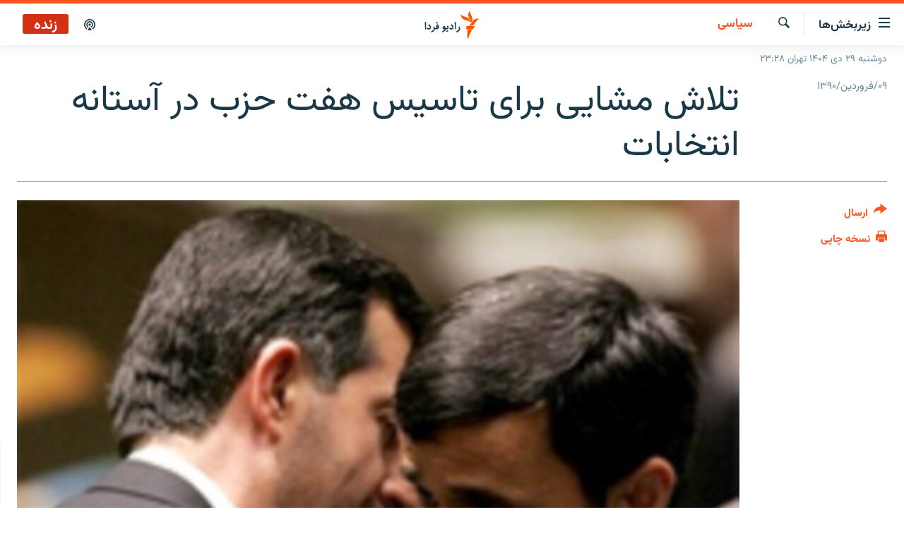

--- FILE ---
content_type: text/html; charset=utf-8
request_url: https://www.radiofarda.com/a/f8-mashayi-and-his-parties/3539771.html
body_size: 14349
content:

<!DOCTYPE html>
<html lang="fa" dir="rtl" class="no-js">
<head>
<link href="/Content/responsive/RFE/fa-IR/RFE-fa-IR.css?&amp;av=0.0.0.0&amp;cb=370" rel="stylesheet"/>
<script src="https://tags.radiofarda.com/rferl-pangea/prod/utag.sync.js"></script>
<link rel="manifest" href="/manifest.json">
<script type="text/javascript">
//a general 'js' detection, must be on top level in <head>, due to CSS performance
document.documentElement.className = "js";
var cacheBuster = "370";
var appBaseUrl = "/";
var imgEnhancerBreakpoints = [0, 144, 256, 408, 650, 1023, 1597];
var isLoggingEnabled = false;
var isPreviewPage = false;
var isLivePreviewPage = false;
if (!isPreviewPage) {
window.RFE = window.RFE || {};
window.RFE.cacheEnabledByParam = window.location.href.indexOf('nocache=1') === -1;
const url = new URL(window.location.href);
const params = new URLSearchParams(url.search);
// Remove the 'nocache' parameter
params.delete('nocache');
// Update the URL without the 'nocache' parameter
url.search = params.toString();
window.history.replaceState(null, '', url.toString());
} else {
window.addEventListener('load', function() {
const links = window.document.links;
for (let i = 0; i < links.length; i++) {
links[i].href = '#';
links[i].target = '_self';
}
})
}
var pwaEnabled = false;
var swCacheDisabled;
</script>
<meta charset="utf-8" />
<title> تلاش مشایی برای تاسیس هفت حزب در آستانه انتخابات</title>
<meta name="description" content="در حالی که کمتر از یک سال به انتخابات مجلس و نزدیک به دوسال به انتخابات ریاست‌ جمهوری باقی مانده است، حمیدرضا فولادگر، عضو کمیسیون ماده ۱۰ احزاب وزارت کشور از تلاش اسفندیار رحیم مشایی، رئیس دفتر محود احمدی‌نژاد، برای تشکیل هفت حزب خبر داد." />
<meta name="keywords" content="سیاسی, بایگانی, فیس بوک" />
<meta name="viewport" content="width=device-width, initial-scale=1.0" />
<meta http-equiv="X-UA-Compatible" content="IE=edge" />
<meta name="robots" content="max-image-preview:large"><meta property="fb:pages" content="83359068840" />
<link href="https://www.radiofarda.com/a/f8-mashayi-and-his-parties/3539771.html" rel="canonical" />
<meta name="apple-mobile-web-app-title" content="رادیو فردا" />
<meta name="apple-mobile-web-app-status-bar-style" content="black" />
<meta name="apple-itunes-app" content="app-id=483099983, app-argument=//3539771.rtl" />
<meta content=" تلاش مشایی برای تاسیس هفت حزب در آستانه انتخابات" property="og:title" />
<meta content="در حالی که کمتر از یک سال به انتخابات مجلس و نزدیک به دوسال به انتخابات ریاست‌ جمهوری باقی مانده است، حمیدرضا فولادگر، عضو کمیسیون ماده ۱۰ احزاب وزارت کشور از تلاش اسفندیار رحیم مشایی، رئیس دفتر محود احمدی‌نژاد، برای تشکیل هفت حزب خبر داد." property="og:description" />
<meta content="article" property="og:type" />
<meta content="https://www.radiofarda.com/a/f8-mashayi-and-his-parties/3539771.html" property="og:url" />
<meta content="رادیو فردا" property="og:site_name" />
<meta content="https://www.facebook.com/radio.farda" property="article:publisher" />
<meta content="https://gdb.rferl.org/05d81843-6b36-44af-840d-995656fd0ddf_w1200_h630.jpg" property="og:image" />
<meta content="1200" property="og:image:width" />
<meta content="630" property="og:image:height" />
<meta content="697492737064603" property="fb:app_id" />
<meta content="summary_large_image" name="twitter:card" />
<meta content="@RadioFarda_" name="twitter:site" />
<meta content="https://gdb.rferl.org/05d81843-6b36-44af-840d-995656fd0ddf_w1200_h630.jpg" name="twitter:image" />
<meta content=" تلاش مشایی برای تاسیس هفت حزب در آستانه انتخابات" name="twitter:title" />
<meta content="در حالی که کمتر از یک سال به انتخابات مجلس و نزدیک به دوسال به انتخابات ریاست‌ جمهوری باقی مانده است، حمیدرضا فولادگر، عضو کمیسیون ماده ۱۰ احزاب وزارت کشور از تلاش اسفندیار رحیم مشایی، رئیس دفتر محود احمدی‌نژاد، برای تشکیل هفت حزب خبر داد." name="twitter:description" />
<link rel="amphtml" href="https://www.radiofarda.com/amp/f8-mashayi-and-his-parties/3539771.html" />
<script type="application/ld+json">{"articleSection":"سیاسی","isAccessibleForFree":true,"headline":" تلاش مشایی برای تاسیس هفت حزب در آستانه انتخابات","inLanguage":"fa-IR","keywords":"سیاسی, بایگانی, فیس بوک","author":{"@type":"Person","name":"رادیوفردا"},"datePublished":"2011-03-28 21:37:00Z","dateModified":"2011-03-28 21:37:00Z","publisher":{"logo":{"width":512,"height":220,"@type":"ImageObject","url":"https://www.radiofarda.com/Content/responsive/RFE/fa-IR/img/logo.png"},"@type":"NewsMediaOrganization","url":"https://www.radiofarda.com","sameAs":["https://www.facebook.com/radio.farda","https://telegram.me/radiofarda","https://twitter.com/radiofarda_","https://www.youtube.com/user/TheRadiofarda","https://soundcloud.com/radio-farda","https://instagram.com/radiofarda/","https://www.threads.net/@radiofarda"],"name":"رادیو فردا","alternateName":""},"@context":"https://schema.org","@type":"NewsArticle","mainEntityOfPage":"https://www.radiofarda.com/a/f8-mashayi-and-his-parties/3539771.html","url":"https://www.radiofarda.com/a/f8-mashayi-and-his-parties/3539771.html","description":"در حالی که کمتر از یک سال به انتخابات مجلس و نزدیک به دوسال به انتخابات ریاست‌ جمهوری باقی مانده است، حمیدرضا فولادگر، عضو کمیسیون ماده ۱۰ احزاب وزارت کشور از تلاش اسفندیار رحیم مشایی، رئیس دفتر محود احمدی‌نژاد، برای تشکیل هفت حزب خبر داد.","image":{"width":1080,"height":608,"@type":"ImageObject","url":"https://gdb.rferl.org/05d81843-6b36-44af-840d-995656fd0ddf_w1080_h608.jpg"},"name":" تلاش مشایی برای تاسیس هفت حزب در آستانه انتخابات"}</script>
<script src="/Scripts/responsive/infographics.b?v=dVbZ-Cza7s4UoO3BqYSZdbxQZVF4BOLP5EfYDs4kqEo1&amp;av=0.0.0.0&amp;cb=370"></script>
<script src="/Scripts/responsive/loader.b?v=Q26XNwrL6vJYKjqFQRDnx01Lk2pi1mRsuLEaVKMsvpA1&amp;av=0.0.0.0&amp;cb=370"></script>
<link rel="icon" type="image/svg+xml" href="/Content/responsive/RFE/img/webApp/favicon.svg" />
<link rel="alternate icon" href="/Content/responsive/RFE/img/webApp/favicon.ico" />
<link rel="mask-icon" color="#ea6903" href="/Content/responsive/RFE/img/webApp/favicon_safari.svg" />
<link rel="apple-touch-icon" sizes="152x152" href="/Content/responsive/RFE/img/webApp/ico-152x152.png" />
<link rel="apple-touch-icon" sizes="144x144" href="/Content/responsive/RFE/img/webApp/ico-144x144.png" />
<link rel="apple-touch-icon" sizes="114x114" href="/Content/responsive/RFE/img/webApp/ico-114x114.png" />
<link rel="apple-touch-icon" sizes="72x72" href="/Content/responsive/RFE/img/webApp/ico-72x72.png" />
<link rel="apple-touch-icon-precomposed" href="/Content/responsive/RFE/img/webApp/ico-57x57.png" />
<link rel="icon" sizes="192x192" href="/Content/responsive/RFE/img/webApp/ico-192x192.png" />
<link rel="icon" sizes="128x128" href="/Content/responsive/RFE/img/webApp/ico-128x128.png" />
<meta name="msapplication-TileColor" content="#ffffff" />
<meta name="msapplication-TileImage" content="/Content/responsive/RFE/img/webApp/ico-144x144.png" />
<link rel="preload" href="/Content/responsive/fonts/Vazirmatn-Regular.woff2" type="font/woff2" as="font" crossorigin="anonymous" />
<link rel="alternate" type="application/rss+xml" title="RFE/RL - Top Stories [RSS]" href="/api/" />
<link rel="sitemap" type="application/rss+xml" href="/sitemap.xml" />
</head>
<body class=" nav-no-loaded cc_theme pg-article print-lay-article js-category-to-nav nojs-images date-time-enabled">
<script type="text/javascript" >
var analyticsData = {url:"https://www.radiofarda.com/a/f8-mashayi-and-his-parties/3539771.html",property_id:"415",article_uid:"3539771",page_title:" تلاش مشایی برای تاسیس هفت حزب در آستانه انتخابات",page_type:"article",content_type:"article",subcontent_type:"article",last_modified:"2011-03-28 21:37:00Z",pub_datetime:"2011-03-28 21:37:00Z",pub_year:"2011",pub_month:"03",pub_day:"28",pub_hour:"21",pub_weekday:"Monday",section:"سیاسی",english_section:"iran_politics",byline:"",categories:"iran_politics,daily_archive,facebook",domain:"www.radiofarda.com",language:"Persian",language_service:"Radio Farda Arabic",platform:"web",copied:"no",copied_article:"",copied_title:"",runs_js:"Yes",cms_release:"8.44.0.0.370",enviro_type:"prod",slug:"f8-mashayi-and-his-parties",entity:"RFE",short_language_service:"FAR",platform_short:"W",page_name:" تلاش مشایی برای تاسیس هفت حزب در آستانه انتخابات"};
</script>
<noscript><iframe src="https://www.googletagmanager.com/ns.html?id=GTM-WXZBPZ" height="0" width="0" style="display:none;visibility:hidden"></iframe></noscript><script type="text/javascript" data-cookiecategory="analytics">
var gtmEventObject = Object.assign({}, analyticsData, {event: 'page_meta_ready'});window.dataLayer = window.dataLayer || [];window.dataLayer.push(gtmEventObject);
if (top.location === self.location) { //if not inside of an IFrame
var renderGtm = "true";
if (renderGtm === "true") {
(function(w,d,s,l,i){w[l]=w[l]||[];w[l].push({'gtm.start':new Date().getTime(),event:'gtm.js'});var f=d.getElementsByTagName(s)[0],j=d.createElement(s),dl=l!='dataLayer'?'&l='+l:'';j.async=true;j.src='//www.googletagmanager.com/gtm.js?id='+i+dl;f.parentNode.insertBefore(j,f);})(window,document,'script','dataLayer','GTM-WXZBPZ');
}
}
</script>
<!--Analytics tag js version start-->
<script type="text/javascript" data-cookiecategory="analytics">
var utag_data = Object.assign({}, analyticsData, {});
if(typeof(TealiumTagFrom)==='function' && typeof(TealiumTagSearchKeyword)==='function') {
var utag_from=TealiumTagFrom();var utag_searchKeyword=TealiumTagSearchKeyword();
if(utag_searchKeyword!=null && utag_searchKeyword!=='' && utag_data["search_keyword"]==null) utag_data["search_keyword"]=utag_searchKeyword;if(utag_from!=null && utag_from!=='') utag_data["from"]=TealiumTagFrom();}
if(window.top!== window.self&&utag_data.page_type==="snippet"){utag_data.page_type = 'iframe';}
try{if(window.top!==window.self&&window.self.location.hostname===window.top.location.hostname){utag_data.platform = 'self-embed';utag_data.platform_short = 'se';}}catch(e){if(window.top!==window.self&&window.self.location.search.includes("platformType=self-embed")){utag_data.platform = 'cross-promo';utag_data.platform_short = 'cp';}}
(function(a,b,c,d){ a="https://tags.radiofarda.com/rferl-pangea/prod/utag.js"; b=document;c="script";d=b.createElement(c);d.src=a;d.type="text/java"+c;d.async=true; a=b.getElementsByTagName(c)[0];a.parentNode.insertBefore(d,a); })();
</script>
<!--Analytics tag js version end-->
<!-- Analytics tag management NoScript -->
<noscript>
<img style="position: absolute; border: none;" src="https://ssc.radiofarda.com/b/ss/bbgprod,bbgentityrferl/1/G.4--NS/748669503?pageName=rfe%3afar%3aw%3aarticle%3a%20%d8%aa%d9%84%d8%a7%d8%b4%20%d9%85%d8%b4%d8%a7%db%8c%db%8c%20%d8%a8%d8%b1%d8%a7%db%8c%20%d8%aa%d8%a7%d8%b3%db%8c%d8%b3%20%d9%87%d9%81%d8%aa%20%d8%ad%d8%b2%d8%a8%20%d8%af%d8%b1%20%d8%a2%d8%b3%d8%aa%d8%a7%d9%86%d9%87%20%d8%a7%d9%86%d8%aa%d8%ae%d8%a7%d8%a8%d8%a7%d8%aa&amp;c6=%20%d8%aa%d9%84%d8%a7%d8%b4%20%d9%85%d8%b4%d8%a7%db%8c%db%8c%20%d8%a8%d8%b1%d8%a7%db%8c%20%d8%aa%d8%a7%d8%b3%db%8c%d8%b3%20%d9%87%d9%81%d8%aa%20%d8%ad%d8%b2%d8%a8%20%d8%af%d8%b1%20%d8%a2%d8%b3%d8%aa%d8%a7%d9%86%d9%87%20%d8%a7%d9%86%d8%aa%d8%ae%d8%a7%d8%a8%d8%a7%d8%aa&amp;v36=8.44.0.0.370&amp;v6=D=c6&amp;g=https%3a%2f%2fwww.radiofarda.com%2fa%2ff8-mashayi-and-his-parties%2f3539771.html&amp;c1=D=g&amp;v1=D=g&amp;events=event1,event52&amp;c16=radio%20farda%20arabic&amp;v16=D=c16&amp;c5=iran_politics&amp;v5=D=c5&amp;ch=%d8%b3%db%8c%d8%a7%d8%b3%db%8c&amp;c15=persian&amp;v15=D=c15&amp;c4=article&amp;v4=D=c4&amp;c14=3539771&amp;v14=D=c14&amp;v20=no&amp;c17=web&amp;v17=D=c17&amp;mcorgid=518abc7455e462b97f000101%40adobeorg&amp;server=www.radiofarda.com&amp;pageType=D=c4&amp;ns=bbg&amp;v29=D=server&amp;v25=rfe&amp;v30=415&amp;v105=D=User-Agent " alt="analytics" width="1" height="1" /></noscript>
<!-- End of Analytics tag management NoScript -->
<!--*** Accessibility links - For ScreenReaders only ***-->
<section>
<div class="sr-only">
<h2>لینک‌های قابلیت دسترسی</h2>
<ul>
<li><a href="#content" data-disable-smooth-scroll="1">بازگشت</a></li>
<li><a href="#navigation" data-disable-smooth-scroll="1">بازگشت به منوی اصلی</a></li>
<li><a href="#txtHeaderSearch" data-disable-smooth-scroll="1">رفتن به صفحه جستجو</a></li>
</ul>
</div>
</section>
<div dir="rtl">
<div id="page">
<aside>
<div class="c-lightbox overlay-modal">
<div class="c-lightbox__intro">
<h2 class="c-lightbox__intro-title"></h2>
<button class="btn btn--rounded c-lightbox__btn c-lightbox__intro-next" title="بعدی">
<span class="ico ico--rounded ico-chevron-forward"></span>
<span class="sr-only">بعدی</span>
</button>
</div>
<div class="c-lightbox__nav">
<button class="btn btn--rounded c-lightbox__btn c-lightbox__btn--close" title="ببندید">
<span class="ico ico--rounded ico-close"></span>
<span class="sr-only">ببندید</span>
</button>
<button class="btn btn--rounded c-lightbox__btn c-lightbox__btn--prev" title="قبلی">
<span class="ico ico--rounded ico-chevron-backward"></span>
<span class="sr-only">قبلی</span>
</button>
<button class="btn btn--rounded c-lightbox__btn c-lightbox__btn--next" title="بعدی">
<span class="ico ico--rounded ico-chevron-forward"></span>
<span class="sr-only">بعدی</span>
</button>
</div>
<div class="c-lightbox__content-wrap">
<figure class="c-lightbox__content">
<span class="c-spinner c-spinner--lightbox">
<img src="/Content/responsive/img/player-spinner.png"
alt="please wait"
title="please wait" />
</span>
<div class="c-lightbox__img">
<div class="thumb">
<img src="" alt="" />
</div>
</div>
<figcaption>
<div class="c-lightbox__info c-lightbox__info--foot">
<span class="c-lightbox__counter"></span>
<span class="caption c-lightbox__caption"></span>
</div>
</figcaption>
</figure>
</div>
<div class="hidden">
<div class="content-advisory__box content-advisory__box--lightbox">
<span class="content-advisory__box-text">این تصویر حاوی محتوای حساسی است که ممکن است برای برخی افراد آزاردهنده باشد.</span>
<button class="btn btn--transparent content-advisory__box-btn m-t-md" value="text" type="button">
<span class="btn__text">
برای نمایش کلیک کنید
</span>
</button>
</div>
</div>
</div>
<div class="print-dialogue">
<div class="container">
<h3 class="print-dialogue__title section-head">تنظیمات نسخه چاپی</h3>
<div class="print-dialogue__opts">
<ul class="print-dialogue__opt-group">
<li class="form__group form__group--checkbox">
<input class="form__check " id="checkboxImages" name="checkboxImages" type="checkbox" checked="checked" />
<label for="checkboxImages" class="form__label m-t-md">تصاویر</label>
</li>
<li class="form__group form__group--checkbox">
<input class="form__check " id="checkboxMultimedia" name="checkboxMultimedia" type="checkbox" checked="checked" />
<label for="checkboxMultimedia" class="form__label m-t-md">محتوای چند رسانه‌ای</label>
</li>
</ul>
<ul class="print-dialogue__opt-group">
<li class="form__group form__group--checkbox">
<input class="form__check " id="checkboxEmbedded" name="checkboxEmbedded" type="checkbox" checked="checked" />
<label for="checkboxEmbedded" class="form__label m-t-md">محتوای جاگذاری شده</label>
</li>
<li class="form__group form__group--checkbox">
<input class="form__check " id="checkboxComments" name="checkboxComments" type="checkbox" />
<label for="checkboxComments" class="form__label m-t-md">نظرات کاربران</label>
</li>
</ul>
</div>
<div class="print-dialogue__buttons">
<button class="btn btn--secondary close-button" type="button" title="لغو ">
<span class="btn__text ">لغو </span>
</button>
<button class="btn btn-cust-print m-l-sm" type="button" title="نسخه چاپی">
<span class="btn__text ">نسخه چاپی</span>
</button>
</div>
</div>
</div>
<div class="ctc-message pos-fix">
<div class="ctc-message__inner">لینک در حافظه موقت دستگاه ذخیره شده است</div>
</div>
</aside>
<div class="hdr-20 hdr-20--big">
<div class="hdr-20__inner">
<div class="hdr-20__max pos-rel">
<div class="hdr-20__side hdr-20__side--primary d-flex">
<label data-for="main-menu-ctrl" data-switcher-trigger="true" data-switch-target="main-menu-ctrl" class="burger hdr-trigger pos-rel trans-trigger" data-trans-evt="click" data-trans-id="menu">
<span class="ico ico-close hdr-trigger__ico hdr-trigger__ico--close burger__ico burger__ico--close"></span>
<span class="ico ico-menu hdr-trigger__ico hdr-trigger__ico--open burger__ico burger__ico--open"></span>
<span class="burger__label">زیربخش‌ها</span>
</label>
<div class="menu-pnl pos-fix trans-target" data-switch-target="main-menu-ctrl" data-trans-id="menu">
<div class="menu-pnl__inner">
<nav class="main-nav menu-pnl__item menu-pnl__item--first">
<ul class="main-nav__list accordeon" data-analytics-tales="false" data-promo-name="link" data-location-name="nav,secnav">
<li class="main-nav__item">
<a class="main-nav__item-name main-nav__item-name--link" href="/p/2831.html" title="صفحه اصلی" data-item-name="homepage" >صفحه اصلی</a>
</li>
<li class="main-nav__item">
<a class="main-nav__item-name main-nav__item-name--link" href="/iran" title="ایران" data-item-name="iran-news" >ایران</a>
</li>
<li class="main-nav__item">
<a class="main-nav__item-name main-nav__item-name--link" href="/world" title="جهان" data-item-name="world" >جهان</a>
</li>
<li class="main-nav__item accordeon__item" data-switch-target="menu-item-2999">
<label class="main-nav__item-name main-nav__item-name--label accordeon__control-label" data-switcher-trigger="true" data-for="menu-item-2999">
رادیو
<span class="ico ico-chevron-down main-nav__chev"></span>
</label>
<div class="main-nav__sub-list">
<a class="main-nav__item-name main-nav__item-name--link main-nav__item-name--sub" href="/schedule/radio.html#live-now" title="انتخاب کنید و بشنوید" >انتخاب کنید و بشنوید</a>
<a class="main-nav__item-name main-nav__item-name--link main-nav__item-name--sub" href="/radio-programs" title="برنامه‌های رادیویی" data-item-name="radio_programs" >برنامه‌های رادیویی</a>
<a class="main-nav__item-name main-nav__item-name--link main-nav__item-name--sub" href="/radio/digitalaudio" title="فرکانس‌ها" >فرکانس‌ها</a>
</div>
</li>
<li class="main-nav__item">
<a class="main-nav__item-name main-nav__item-name--link" href="/farda-podcasts" title="پادکست" data-item-name="podcasts" >پادکست</a>
</li>
<li class="main-nav__item accordeon__item" data-switch-target="menu-item-670">
<label class="main-nav__item-name main-nav__item-name--label accordeon__control-label" data-switcher-trigger="true" data-for="menu-item-670">
چندرسانه‌ای
<span class="ico ico-chevron-down main-nav__chev"></span>
</label>
<div class="main-nav__sub-list">
<a class="main-nav__item-name main-nav__item-name--link main-nav__item-name--sub" href="/photogalleries" title="گزارش‌های تصویری" data-item-name="photogallery" >گزارش‌های تصویری</a>
<a class="main-nav__item-name main-nav__item-name--link main-nav__item-name--sub" href="/video-reports" title="گزارش‌های ویدئویی" data-item-name="multimedia_video" >گزارش‌های ویدئویی</a>
</div>
</li>
<li class="main-nav__item">
<a class="main-nav__item-name main-nav__item-name--link" href="/tell-me" title="زنان فردا" data-item-name="Tell me" >زنان فردا</a>
</li>
</ul>
</nav>
<div class="menu-pnl__item">
<a href="https://en.radiofarda.com" class="menu-pnl__item-link" alt="English">English</a>
</div>
<div class="menu-pnl__item menu-pnl__item--social">
<h5 class="menu-pnl__sub-head">به ما بپیوندید</h5>
<a href="https://www.facebook.com/radio.farda" title="در فیس‌بوک به ما بپیوندید" data-analytics-text="follow_on_facebook" class="btn btn--rounded btn--social-inverted menu-pnl__btn js-social-btn btn-facebook" target="_blank" rel="noopener">
<span class="ico ico-facebook-alt ico--rounded"></span>
</a>
<a href="https://telegram.me/radiofarda" title="در تلگرام به ما بپیوندید" data-analytics-text="follow_on_telegram" class="btn btn--rounded btn--social-inverted menu-pnl__btn js-social-btn btn-telegram" target="_blank" rel="noopener">
<span class="ico ico-telegram ico--rounded"></span>
</a>
<a href="https://twitter.com/radiofarda_" title="در ایکس به ما بپیوندید" data-analytics-text="follow_on_twitter" class="btn btn--rounded btn--social-inverted menu-pnl__btn js-social-btn btn-twitter" target="_blank" rel="noopener">
<span class="ico ico-twitter ico--rounded"></span>
</a>
<a href="https://www.youtube.com/user/TheRadiofarda" title="در یوتیوب ما را دنبال کنید" data-analytics-text="follow_on_youtube" class="btn btn--rounded btn--social-inverted menu-pnl__btn js-social-btn btn-youtube" target="_blank" rel="noopener">
<span class="ico ico-youtube ico--rounded"></span>
</a>
<a href="https://soundcloud.com/radio-farda" title="در ساوندکلاود دنبال کنید" data-analytics-text="follow_on_soundcloud" class="btn btn--rounded btn--social-inverted menu-pnl__btn js-social-btn btn-soundcloud" target="_blank" rel="noopener">
<span class="ico ico-soundcloud ico--rounded"></span>
</a>
<a href="https://instagram.com/radiofarda/" title="در اینستاگرام دنبال کنید" data-analytics-text="follow_on_instagram" class="btn btn--rounded btn--social-inverted menu-pnl__btn js-social-btn btn-instagram" target="_blank" rel="noopener">
<span class="ico ico-instagram ico--rounded"></span>
</a>
<a href="https://www.threads.net/@radiofarda" title="در تردز به ما بپیوندید" data-analytics-text="follow_on_threads" class="btn btn--rounded btn--social-inverted menu-pnl__btn js-social-btn btn-threads" target="_blank" rel="noopener">
<span class="ico ico-threads ico--rounded"></span>
</a>
</div>
<div class="menu-pnl__item">
<a href="/navigation/allsites" class="menu-pnl__item-link">
<span class="ico ico-languages "></span>
زبان‌های دیگر
</a>
</div>
</div>
</div>
<label data-for="top-search-ctrl" data-switcher-trigger="true" data-switch-target="top-search-ctrl" class="top-srch-trigger hdr-trigger">
<span class="ico ico-close hdr-trigger__ico hdr-trigger__ico--close top-srch-trigger__ico top-srch-trigger__ico--close"></span>
<span class="ico ico-search hdr-trigger__ico hdr-trigger__ico--open top-srch-trigger__ico top-srch-trigger__ico--open"></span>
</label>
<div class="srch-top srch-top--in-header" data-switch-target="top-search-ctrl">
<div class="container">
<form action="/s" class="srch-top__form srch-top__form--in-header" id="form-topSearchHeader" method="get" role="search"><label for="txtHeaderSearch" class="sr-only">جستجو</label>
<input type="text" id="txtHeaderSearch" name="k" placeholder=" جستجو ..." accesskey="s" value="" class="srch-top__input analyticstag-event" onkeydown="if (event.keyCode === 13) { FireAnalyticsTagEventOnSearch('search', $dom.get('#txtHeaderSearch')[0].value) }" />
<button title="جستجو" type="submit" class="btn btn--top-srch analyticstag-event" onclick="FireAnalyticsTagEventOnSearch('search', $dom.get('#txtHeaderSearch')[0].value) ">
<span class="ico ico-search"></span>
</button></form>
</div>
</div>
<a href="/" class="main-logo-link">
<img src="/Content/responsive/RFE/fa-IR/img/logo-compact.svg" class="main-logo main-logo--comp" alt="site logo">
<img src="/Content/responsive/RFE/fa-IR/img/logo.svg" class="main-logo main-logo--big" alt="site logo">
</a>
</div>
<div class="hdr-20__side hdr-20__side--secondary d-flex">
<a href="/p/3021.html" title="پادکست" class="hdr-20__secondary-item" data-item-name="podcast">
<span class="ico ico-podcast hdr-20__secondary-icon"></span>
</a>
<a href="/s" title="جستجو" class="hdr-20__secondary-item hdr-20__secondary-item--search" data-item-name="search">
<span class="ico ico-search hdr-20__secondary-icon hdr-20__secondary-icon--search"></span>
</a>
<div class="hdr-20__secondary-item live-b-drop">
<div class="live-b-drop__off">
<a href="/live" class="live-b-drop__link" title="زنده" data-item-name="live">
<span class="badge badge--live-btn badge--live">
زنده
</span>
</a>
</div>
<div class="live-b-drop__on hidden">
<label data-for="live-ctrl" data-switcher-trigger="true" data-switch-target="live-ctrl" class="live-b-drop__label pos-rel">
<span class="badge badge--live badge--live-btn">
زنده
</span>
<span class="ico ico-close live-b-drop__label-ico live-b-drop__label-ico--close"></span>
</label>
<div class="live-b-drop__panel" id="targetLivePanelDiv" data-switch-target="live-ctrl"></div>
</div>
</div>
<div class="srch-bottom">
<form action="/s" class="srch-bottom__form d-flex" id="form-bottomSearch" method="get" role="search"><label for="txtSearch" class="sr-only">جستجو</label>
<input type="search" id="txtSearch" name="k" placeholder=" جستجو ..." accesskey="s" value="" class="srch-bottom__input analyticstag-event" onkeydown="if (event.keyCode === 13) { FireAnalyticsTagEventOnSearch('search', $dom.get('#txtSearch')[0].value) }" />
<button title="جستجو" type="submit" class="btn btn--bottom-srch analyticstag-event" onclick="FireAnalyticsTagEventOnSearch('search', $dom.get('#txtSearch')[0].value) ">
<span class="ico ico-search"></span>
</button></form>
</div>
</div>
<img src="/Content/responsive/RFE/fa-IR/img/logo-print.gif" class="logo-print" alt="site logo">
<img src="/Content/responsive/RFE/fa-IR/img/logo-print_color.png" class="logo-print logo-print--color" alt="site logo">
</div>
</div>
</div>
<script>
if (document.body.className.indexOf('pg-home') > -1) {
var nav2In = document.querySelector('.hdr-20__inner');
var nav2Sec = document.querySelector('.hdr-20__side--secondary');
var secStyle = window.getComputedStyle(nav2Sec);
if (nav2In && window.pageYOffset < 150 && secStyle['position'] !== 'fixed') {
nav2In.classList.add('hdr-20__inner--big')
}
}
</script>
<div class="c-hlights c-hlights--breaking c-hlights--no-item" data-hlight-display="mobile,desktop">
<div class="c-hlights__wrap container p-0">
<div class="c-hlights__nav">
<a role="button" href="#" title="قبلی">
<span class="ico ico-chevron-backward m-0"></span>
<span class="sr-only">قبلی</span>
</a>
<a role="button" href="#" title="بعدی">
<span class="ico ico-chevron-forward m-0"></span>
<span class="sr-only">بعدی</span>
</a>
</div>
<span class="c-hlights__label">
<span class="">خبر فوری</span>
<span class="switcher-trigger">
<label data-for="more-less-1" data-switcher-trigger="true" class="switcher-trigger__label switcher-trigger__label--more p-b-0" title="بیشتر بخوانید">
<span class="ico ico-chevron-down"></span>
</label>
<label data-for="more-less-1" data-switcher-trigger="true" class="switcher-trigger__label switcher-trigger__label--less p-b-0" title="بازگشت">
<span class="ico ico-chevron-up"></span>
</label>
</span>
</span>
<ul class="c-hlights__items switcher-target" data-switch-target="more-less-1">
</ul>
</div>
</div> <div class="date-time-area ">
<div class="container">
<span class="date-time">
دوشنبه ۲۹ دی ۱۴۰۴ تهران ۲۳:۲۸
</span>
</div>
</div>
<div id="content">
<main class="container">
<div class="hdr-container">
<div class="row">
<div class="col-category col-xs-12 col-md-2 pull-left"> <div class="category js-category">
<a class="" href="/Iran-politics">سیاسی</a> </div>
</div><div class="col-title col-xs-12 col-md-10 pull-right"> <h1 class="title pg-title">
تلاش مشایی برای تاسیس هفت حزب در آستانه انتخابات
</h1>
</div><div class="col-publishing-details col-xs-12 col-sm-12 col-md-2 pull-left"> <div class="publishing-details ">
<div class="published">
<span class="date" >
<time pubdate="pubdate" datetime="2011-03-29T01:07:00+03:30">
۰۹/فروردین/۱۳۹۰
</time>
</span>
</div>
</div>
</div><div class="col-lg-12 separator"> <div class="separator">
<hr class="title-line" />
</div>
</div><div class="col-multimedia col-xs-12 col-md-10 pull-right"> <div class="cover-media">
<figure class="media-image js-media-expand">
<div class="img-wrap">
<div class="thumb thumb16_9">
<img src="https://gdb.rferl.org/05d81843-6b36-44af-840d-995656fd0ddf_w250_r1_s.jpg" alt="" />
</div>
</div>
</figure>
</div>
</div><div class="col-xs-12 col-md-2 pull-left article-share pos-rel"> <div class="share--box">
<div class="sticky-share-container" style="display:none">
<div class="container">
<a href="https://www.radiofarda.com" id="logo-sticky-share">&nbsp;</a>
<div class="pg-title pg-title--sticky-share">
تلاش مشایی برای تاسیس هفت حزب در آستانه انتخابات
</div>
<div class="sticked-nav-actions">
<!--This part is for sticky navigation display-->
<p class="buttons link-content-sharing p-0 ">
<button class="btn btn--link btn-content-sharing p-t-0 " id="btnContentSharing" value="text" role="Button" type="" title="گزینه‌های بیشتر برای ارسال">
<span class="ico ico-share ico--l"></span>
<span class="btn__text ">
ارسال
</span>
</button>
</p>
<aside class="content-sharing js-content-sharing js-content-sharing--apply-sticky content-sharing--sticky"
role="complementary"
data-share-url="https://www.radiofarda.com/a/f8-mashayi-and-his-parties/3539771.html" data-share-title=" تلاش مشایی برای تاسیس هفت حزب در آستانه انتخابات" data-share-text="در حالی که کمتر از یک سال به انتخابات مجلس و نزدیک به دوسال به انتخابات ریاست‌ جمهوری باقی مانده است، حمیدرضا فولادگر، عضو کمیسیون ماده ۱۰ احزاب وزارت کشور از تلاش اسفندیار رحیم مشایی، رئیس دفتر محود احمدی‌نژاد، برای تشکیل هفت حزب خبر داد.">
<div class="content-sharing__popover">
<h6 class="content-sharing__title">ارسال</h6>
<button href="#close" id="btnCloseSharing" class="btn btn--text-like content-sharing__close-btn">
<span class="ico ico-close ico--l"></span>
</button>
<ul class="content-sharing__list">
<li class="content-sharing__item">
<div class="ctc ">
<input type="text" class="ctc__input" readonly="readonly">
<a href="" js-href="https://www.radiofarda.com/a/f8-mashayi-and-his-parties/3539771.html" class="content-sharing__link ctc__button">
<span class="ico ico-copy-link ico--rounded ico--s"></span>
<span class="content-sharing__link-text">دریافت لینک</span>
</a>
</div>
</li>
<li class="content-sharing__item">
<a href="https://facebook.com/sharer.php?u=https%3a%2f%2fwww.radiofarda.com%2fa%2ff8-mashayi-and-his-parties%2f3539771.html"
data-analytics-text="share_on_facebook"
title="Facebook" target="_blank"
class="content-sharing__link js-social-btn">
<span class="ico ico-facebook ico--rounded ico--s"></span>
<span class="content-sharing__link-text">Facebook</span>
</a>
</li>
<li class="content-sharing__item">
<a href="https://telegram.me/share/url?url=https%3a%2f%2fwww.radiofarda.com%2fa%2ff8-mashayi-and-his-parties%2f3539771.html"
data-analytics-text="share_on_telegram"
title="Telegram" target="_blank"
class="content-sharing__link js-social-btn">
<span class="ico ico-telegram ico--rounded ico--s"></span>
<span class="content-sharing__link-text">Telegram</span>
</a>
</li>
<li class="content-sharing__item">
<a href="https://twitter.com/share?url=https%3a%2f%2fwww.radiofarda.com%2fa%2ff8-mashayi-and-his-parties%2f3539771.html&amp;text=+%d8%aa%d9%84%d8%a7%d8%b4+%d9%85%d8%b4%d8%a7%db%8c%db%8c+%d8%a8%d8%b1%d8%a7%db%8c+%d8%aa%d8%a7%d8%b3%db%8c%d8%b3+%d9%87%d9%81%d8%aa+%d8%ad%d8%b2%d8%a8+%d8%af%d8%b1+%d8%a2%d8%b3%d8%aa%d8%a7%d9%86%d9%87+%d8%a7%d9%86%d8%aa%d8%ae%d8%a7%d8%a8%d8%a7%d8%aa"
data-analytics-text="share_on_twitter"
title="X (Twitter)" target="_blank"
class="content-sharing__link js-social-btn">
<span class="ico ico-twitter ico--rounded ico--s"></span>
<span class="content-sharing__link-text">X (Twitter)</span>
</a>
</li>
<li class="content-sharing__item">
<a href="https://www.balatarin.com/links/submit?phase=2&amp;url=https%3a%2f%2fwww.radiofarda.com%2fa%2ff8-mashayi-and-his-parties%2f3539771.html"
data-analytics-text="share_on_balatarin"
title="Balatarin" target="_blank"
class="content-sharing__link js-social-btn">
<span class="ico ico-balatarin ico--rounded ico--s"></span>
<span class="content-sharing__link-text">Balatarin</span>
</a>
</li>
<li class="content-sharing__item visible-xs-inline-block visible-sm-inline-block">
<a href="whatsapp://send?text=https%3a%2f%2fwww.radiofarda.com%2fa%2ff8-mashayi-and-his-parties%2f3539771.html"
data-analytics-text="share_on_whatsapp"
title="WhatsApp" target="_blank"
class="content-sharing__link js-social-btn">
<span class="ico ico-whatsapp ico--rounded ico--s"></span>
<span class="content-sharing__link-text">WhatsApp</span>
</a>
</li>
<li class="content-sharing__item">
<a href="mailto:?body=https%3a%2f%2fwww.radiofarda.com%2fa%2ff8-mashayi-and-his-parties%2f3539771.html&amp;subject= تلاش مشایی برای تاسیس هفت حزب در آستانه انتخابات"
title="Email"
class="content-sharing__link ">
<span class="ico ico-email ico--rounded ico--s"></span>
<span class="content-sharing__link-text">Email</span>
</a>
</li>
</ul>
</div>
</aside>
</div>
</div>
</div>
<div class="links">
<p class="buttons link-content-sharing p-0 ">
<button class="btn btn--link btn-content-sharing p-t-0 " id="btnContentSharing" value="text" role="Button" type="" title="گزینه‌های بیشتر برای ارسال">
<span class="ico ico-share ico--l"></span>
<span class="btn__text ">
ارسال
</span>
</button>
</p>
<aside class="content-sharing js-content-sharing " role="complementary"
data-share-url="https://www.radiofarda.com/a/f8-mashayi-and-his-parties/3539771.html" data-share-title=" تلاش مشایی برای تاسیس هفت حزب در آستانه انتخابات" data-share-text="در حالی که کمتر از یک سال به انتخابات مجلس و نزدیک به دوسال به انتخابات ریاست‌ جمهوری باقی مانده است، حمیدرضا فولادگر، عضو کمیسیون ماده ۱۰ احزاب وزارت کشور از تلاش اسفندیار رحیم مشایی، رئیس دفتر محود احمدی‌نژاد، برای تشکیل هفت حزب خبر داد.">
<div class="content-sharing__popover">
<h6 class="content-sharing__title">ارسال</h6>
<button href="#close" id="btnCloseSharing" class="btn btn--text-like content-sharing__close-btn">
<span class="ico ico-close ico--l"></span>
</button>
<ul class="content-sharing__list">
<li class="content-sharing__item">
<div class="ctc ">
<input type="text" class="ctc__input" readonly="readonly">
<a href="" js-href="https://www.radiofarda.com/a/f8-mashayi-and-his-parties/3539771.html" class="content-sharing__link ctc__button">
<span class="ico ico-copy-link ico--rounded ico--l"></span>
<span class="content-sharing__link-text">دریافت لینک</span>
</a>
</div>
</li>
<li class="content-sharing__item">
<a href="https://facebook.com/sharer.php?u=https%3a%2f%2fwww.radiofarda.com%2fa%2ff8-mashayi-and-his-parties%2f3539771.html"
data-analytics-text="share_on_facebook"
title="Facebook" target="_blank"
class="content-sharing__link js-social-btn">
<span class="ico ico-facebook ico--rounded ico--l"></span>
<span class="content-sharing__link-text">Facebook</span>
</a>
</li>
<li class="content-sharing__item">
<a href="https://telegram.me/share/url?url=https%3a%2f%2fwww.radiofarda.com%2fa%2ff8-mashayi-and-his-parties%2f3539771.html"
data-analytics-text="share_on_telegram"
title="Telegram" target="_blank"
class="content-sharing__link js-social-btn">
<span class="ico ico-telegram ico--rounded ico--l"></span>
<span class="content-sharing__link-text">Telegram</span>
</a>
</li>
<li class="content-sharing__item">
<a href="https://twitter.com/share?url=https%3a%2f%2fwww.radiofarda.com%2fa%2ff8-mashayi-and-his-parties%2f3539771.html&amp;text=+%d8%aa%d9%84%d8%a7%d8%b4+%d9%85%d8%b4%d8%a7%db%8c%db%8c+%d8%a8%d8%b1%d8%a7%db%8c+%d8%aa%d8%a7%d8%b3%db%8c%d8%b3+%d9%87%d9%81%d8%aa+%d8%ad%d8%b2%d8%a8+%d8%af%d8%b1+%d8%a2%d8%b3%d8%aa%d8%a7%d9%86%d9%87+%d8%a7%d9%86%d8%aa%d8%ae%d8%a7%d8%a8%d8%a7%d8%aa"
data-analytics-text="share_on_twitter"
title="X (Twitter)" target="_blank"
class="content-sharing__link js-social-btn">
<span class="ico ico-twitter ico--rounded ico--l"></span>
<span class="content-sharing__link-text">X (Twitter)</span>
</a>
</li>
<li class="content-sharing__item">
<a href="https://www.balatarin.com/links/submit?phase=2&amp;url=https%3a%2f%2fwww.radiofarda.com%2fa%2ff8-mashayi-and-his-parties%2f3539771.html"
data-analytics-text="share_on_balatarin"
title="Balatarin" target="_blank"
class="content-sharing__link js-social-btn">
<span class="ico ico-balatarin ico--rounded ico--l"></span>
<span class="content-sharing__link-text">Balatarin</span>
</a>
</li>
<li class="content-sharing__item visible-xs-inline-block visible-sm-inline-block">
<a href="whatsapp://send?text=https%3a%2f%2fwww.radiofarda.com%2fa%2ff8-mashayi-and-his-parties%2f3539771.html"
data-analytics-text="share_on_whatsapp"
title="WhatsApp" target="_blank"
class="content-sharing__link js-social-btn">
<span class="ico ico-whatsapp ico--rounded ico--l"></span>
<span class="content-sharing__link-text">WhatsApp</span>
</a>
</li>
<li class="content-sharing__item">
<a href="mailto:?body=https%3a%2f%2fwww.radiofarda.com%2fa%2ff8-mashayi-and-his-parties%2f3539771.html&amp;subject= تلاش مشایی برای تاسیس هفت حزب در آستانه انتخابات"
title="Email"
class="content-sharing__link ">
<span class="ico ico-email ico--rounded ico--l"></span>
<span class="content-sharing__link-text">Email</span>
</a>
</li>
</ul>
</div>
</aside>
<p class="link-print visible-md visible-lg buttons p-0">
<button class="btn btn--link btn-print p-t-0" onclick="if (typeof FireAnalyticsTagEvent === 'function') {FireAnalyticsTagEvent({ on_page_event: 'print_story' });}return false" title="(CTRL+P)">
<span class="ico ico-print"></span>
<span class="btn__text">نسخه چاپی</span>
</button>
</p>
</div>
</div>
</div>
</div>
</div>
<div class="body-container">
<div class="row">
<div class="col-xs-12 col-sm-12 col-md-10 col-lg-10 pull-right">
<div class="row">
<div class="col-xs-12 col-sm-12 col-md-8 col-lg-8 pull-left bottom-offset content-offset">
<div id="article-content" class="content-floated-wrap fb-quotable">
<div class="wsw">
در حالی که کمتر از یک سال به انتخابات مجلس و نزدیک به دوسال به انتخابات ریاست‌ جمهوری باقی مانده است، حمیدرضا فولادگر، عضو کمیسیون ماده ۱۰ احزاب وزارت کشور از تلاش اسفندیار رحیم مشایی، رئیس دفتر محمود احمدی‌نژاد، برای تشکیل هفت حزب خبر داد.<br /><br /> حمیدرضا فولادگر، در مصاحبه با خبرآنلاین اظهار داشت، «حدود هفت حزب که به نظر می‌رسد از سوی آقای مشایی حمایت می‌شوند، درخواست مجوز کرده‌اند. اما به جز یک مورد هنوز مجوزشان صادر نشده است.»<br /><br />به گفته این عضو کمیسیون ماده ۱۰ احزاب وزارت کشور «احزابی با عنوان &quot;جامعه وعاظ ولایی&quot;، &quot;جبهه عدالت خواه ایران اسلامی&quot;، &quot;۷۲ تن از اساتید دانشگاه&quot; ...که تحت عنوان &quot;جبهه رفاه و عدالت&quot; معرفی شدند.»<br /><br /> حمید رضا فولادگر، در ادامه افزود که تاکنون درخواست ایجاد «جامعه ولایی وعاظ ولایی» رد شده و با تقاضا برای تاسیس «جبهه عدالت‌خواه ایران اسلامی» موافقت شده است.<br /><br />این عضو کمیسیون ماده ۱۰ احزاب، همچنین اعلام کرد که تقاضای گروه «۷۲ تن از اساتید دانشگاه» در دست بررسی است.<br /><br />در همین حال سایت اصولگرای جهان نیوز نیز به تازگی گزارش داده بود که «افراد نزدیک به دفتر رئیس جمهور» درصدد هستند در سال جدید روزنامه‌ای به نام «هفت صبح» منتشر کنند.<br /> <br />تلاش اسفندیار رحیم مشایی، که نزدیک‌ترین چهره سیاسی به رئیس جمهور به شمار می‌رود، برای تاسیس چند حزب در حالی است که محمود احمدی‌نژاد بارها در سخنرانی‌های خود نقش احزاب در سیاست را زیر سئوال برده بود.<br /><br />اسفندیار رحیم مشایی، جنجالی‌ترین فرد تیم محمود احمدی‌نژاد است، که همواره هدف حملات شخصیت‌ها و گروه‌های اصولگرا بوده است.<br /><br />وی به خاطر اظهار نظرهایش درباره موضوعاتی چون «مکتب ایرانی» و موسیقی نیز با واکنش تند برخی از مراجع و روحانیون مواجه بوده است.<br /><br /> شماری از سایت‌ها و محافل اصولگرا و دیگر ناظران سیاسی، فعالیت‌های اسفندیار رحیم مشایی را، کارزاری تبلیغاتی برای رسیدن به ریاست جمهوری آینده دانسته‌اند.<br /><br /> در این میان محمد یزدی، رئیس جامعه مدرسین حوزه علمیه قم، به صراحت هشدار داده است که رئیس دفتر محمود احمدی‌نژاد به دنبال ریاست جمهوری است.<br /> <br />محمد یزدی در مهر ماه سال ۸۹ در سخنانی شدید‌اللحن گفت: «مشایی آدمی است که از پول و موقعیت استفاده می‌کند و بر این تصور است که با این کارها می‌تواند رئیس‌جمهوری آینده شود؛ بنده همین‎جا به شما می‌گویم، در آینده اگر آقای مشایی به‎عنوان رئیس‌جمهوری مطرح شود، اولین تشکلی که رسما و صریحاً مخالفت خواهد کرد، جامعه مدرسین است.»<br /><br /> به گفته رئیس جامعه مدرسین قم، اسفندیار رحیم مشایی «در خیلی استان‌ها کارهایی را شروع کرده و با پول بی‌حساب مردم که خیلی‌ها از آن اطلاع دارند و در جریان هستند، درصدد رییس‌جمهوری شدن است.»<br /><br />در ماه‌های اخیر برخی از سایت‌های اصولگرا، نوشتند که که آیت‌‌الله جنتی، دبیر شورای نگهبان، گفته است،«اگر من بمیرم هم نمی‌گذارم روحم نیز آقای مشایی را تایید صلاحیت کند»، که با واکنش علی اکبر جوانفکر مشاور رسانه‌ای محمود احمدی‌نژاد روبرو شد.<br /><br /> علی اکبر جوانفکر که مدیرعامل خبرگزاری ایرنا نیز است در این باره گفت: «اگر آقای جنتی اين صحبت را کرده باشد واقعا جای تاسف است.» <br /><br />مهرماه سال گذشته برخی از سایت‌ها نوشتند که اسفندیار رحیم مشایی، در میان جمعی از هوادارانش گفته است باید به گونه‌ای عمل کرد که آرای کسانی که به میرحسین موسوی رای داده بودند، جذب شود.<br /><br />در حالی که چهره‌های اصولگرا و همسو با آیت‌الله خامنه‌ای همواره از هواداران میرحسین موسوی و مهدی کروبی به عنوان «جریان فتنه» یاد کرده‌اند، با این حال تیم محمود احمدی‌نژاد و به ویژه شخص اسفندیار رحیم مشایی از بکارگیری چنین ادبیاتی خودداری کرده و واکنش محسوسی به اعتراض‌های اخیر نشان نداده‌ است.<br /><br />محمد جواد اکبرین، پژوهشگر دینی، در گفت‌وگو با رادیو فردا، اقدامات اسفندیار رحیم مشایی و از جمله اظهار نظرهای جنجالی وی را کارزاری برای ایجاد محبوبیت در طیف ناراضی جامعه دانسته است.<br /><br />سراج‌الدین میردامادی، فعال سیاسی در پاریس، نیز تلاش برای ایجاد احزاب تازه از سوی اسفندیار رحیم مشایی را، پروژه محمود احمدی‌نژاد دانسته که به رئیس دفترش سپرده شده است.<br /><br /> به گفته سراج‌الدین میردامادی، این احزاب «دولت‌ساخته» است و اقدامی برای سرپوش گذاشتن به نامحبوب بودن دولت در میان مردم است.
</div>
</div>
</div>
<div class="col-xs-12 col-sm-12 col-md-4 col-lg-4 pull-left design-top-offset"> <div class="media-block-wrap">
<h2 class="section-head">در همین زمینه</h2>
<div class="row">
<ul>
<li class="col-xs-12 col-sm-6 col-md-12 col-lg-12 mb-grid">
<div class="media-block ">
<a href="/a/o2_mousavi_on_mashei_maktab_irani/2131385.html" class="img-wrap img-wrap--t-spac img-wrap--size-4 img-wrap--float" title="موسوی: طرح مکتب ايرانی و اسلام يک جنگ زرگری تازه است">
<div class="thumb thumb16_9">
<noscript class="nojs-img">
<img src="https://gdb.rferl.org/ab6fb505-cdc5-4c28-8111-6cb862b0eadb_w100_r1.jpg" alt="موسوی: طرح مکتب ايرانی و اسلام يک جنگ زرگری تازه است" />
</noscript>
<img data-src="https://gdb.rferl.org/ab6fb505-cdc5-4c28-8111-6cb862b0eadb_w33_r1.jpg" src="" alt="موسوی: طرح مکتب ايرانی و اسلام يک جنگ زرگری تازه است" class=""/>
</div>
</a>
<div class="media-block__content media-block__content--h">
<a href="/a/o2_mousavi_on_mashei_maktab_irani/2131385.html">
<h4 class="media-block__title media-block__title--size-4" title="موسوی: طرح مکتب ايرانی و اسلام يک جنگ زرگری تازه است">
موسوی: طرح مکتب ايرانی و اسلام يک جنگ زرگری تازه است
</h4>
</a>
</div>
</div>
</li>
<li class="col-xs-12 col-sm-6 col-md-12 col-lg-12 mb-grid">
<div class="media-block ">
<a href="/a/F11_Iran_postelection_Ayatollah_Yazdi_interview_Panjare/2185714.html" class="img-wrap img-wrap--t-spac img-wrap--size-4 img-wrap--float" title="محمد یزدی: مشایی با پول بی‌حساب مردم به دنبال رئیس ‌جمهور شدن است">
<div class="thumb thumb16_9">
<noscript class="nojs-img">
<img src="https://gdb.rferl.org/d3f2a57d-fb03-46b5-910f-ece861de2e20_w100_r1.jpg" alt="محمد یزدی: مشایی با پول بی‌حساب مردم به دنبال رئیس ‌جمهور شدن است" />
</noscript>
<img data-src="https://gdb.rferl.org/d3f2a57d-fb03-46b5-910f-ece861de2e20_w33_r1.jpg" src="" alt="محمد یزدی: مشایی با پول بی‌حساب مردم به دنبال رئیس ‌جمهور شدن است" class=""/>
</div>
</a>
<div class="media-block__content media-block__content--h">
<a href="/a/F11_Iran_postelection_Ayatollah_Yazdi_interview_Panjare/2185714.html">
<h4 class="media-block__title media-block__title--size-4" title="محمد یزدی: مشایی با پول بی‌حساب مردم به دنبال رئیس ‌جمهور شدن است">
محمد یزدی: مشایی با پول بی‌حساب مردم به دنبال رئیس ‌جمهور شدن است
</h4>
</a>
</div>
</div>
</li>
<li class="col-xs-12 col-sm-6 col-md-12 col-lg-12 mb-grid">
<div class="media-block ">
<a href="/a/f3_mashaie_music_clerics/2262436.html" class="img-wrap img-wrap--t-spac img-wrap--size-4 img-wrap--float" title="مشایی: عده ای گمان می کنند که موسيقی تنها بادا بادا مبارک باد است ">
<div class="thumb thumb16_9">
<noscript class="nojs-img">
<img src="https://gdb.rferl.org/76cd96c2-8604-419d-a1f4-55ad51bf8825_w100_r1.jpg" alt="مشایی: عده ای گمان می کنند که موسيقی تنها بادا بادا مبارک باد است " />
</noscript>
<img data-src="https://gdb.rferl.org/76cd96c2-8604-419d-a1f4-55ad51bf8825_w33_r1.jpg" src="" alt="مشایی: عده ای گمان می کنند که موسيقی تنها بادا بادا مبارک باد است " class=""/>
</div>
</a>
<div class="media-block__content media-block__content--h">
<a href="/a/f3_mashaie_music_clerics/2262436.html">
<h4 class="media-block__title media-block__title--size-4" title="مشایی: عده ای گمان می کنند که موسيقی تنها بادا بادا مبارک باد است ">
مشایی: عده ای گمان می کنند که موسيقی تنها بادا بادا مبارک باد است
</h4>
</a>
</div>
</div>
</li>
<li class="col-xs-12 col-sm-6 col-md-12 col-lg-12 mb-grid">
<div class="media-block ">
<a href="/a/f3_mashaie_panahi_iran_jail_term_film_postelection_rasoolof/2280735.html" class="img-wrap img-wrap--t-spac img-wrap--size-4 img-wrap--float" title="رحیم مشایی: ما حکم جعفر پناهی را نمی‌پسندیم">
<div class="thumb thumb16_9">
<noscript class="nojs-img">
<img src="https://gdb.rferl.org/76cd96c2-8604-419d-a1f4-55ad51bf8825_w100_r1.jpg" alt="رحیم مشایی: ما حکم جعفر پناهی را نمی‌پسندیم" />
</noscript>
<img data-src="https://gdb.rferl.org/76cd96c2-8604-419d-a1f4-55ad51bf8825_w33_r1.jpg" src="" alt="رحیم مشایی: ما حکم جعفر پناهی را نمی‌پسندیم" class=""/>
</div>
</a>
<div class="media-block__content media-block__content--h">
<a href="/a/f3_mashaie_panahi_iran_jail_term_film_postelection_rasoolof/2280735.html">
<h4 class="media-block__title media-block__title--size-4" title="رحیم مشایی: ما حکم جعفر پناهی را نمی‌پسندیم">
رحیم مشایی: ما حکم جعفر پناهی را نمی‌پسندیم
</h4>
</a>
</div>
</div>
</li>
<li class="col-xs-12 col-sm-6 col-md-12 col-lg-12 mb-grid">
<div class="media-block ">
<a href="/a/f8-ahmadinejad-government-and-iran-cinema/2336874.html" class="img-wrap img-wrap--t-spac img-wrap--size-4 img-wrap--float" title="پای دولت در کفش سینماگران؛ گفته‌های شمقدری و واکنش خانه سینما">
<div class="thumb thumb16_9">
<noscript class="nojs-img">
<img src="https://gdb.rferl.org/2b378a42-0860-4ab7-909b-548215a4333f_w100_r1.jpg" alt="پای دولت در کفش سینماگران؛ گفته‌های شمقدری و واکنش خانه سینما" />
</noscript>
<img data-src="https://gdb.rferl.org/2b378a42-0860-4ab7-909b-548215a4333f_w33_r1.jpg" src="" alt="پای دولت در کفش سینماگران؛ گفته‌های شمقدری و واکنش خانه سینما" class=""/>
</div>
</a>
<div class="media-block__content media-block__content--h">
<a href="/a/f8-ahmadinejad-government-and-iran-cinema/2336874.html">
<h4 class="media-block__title media-block__title--size-4" title="پای دولت در کفش سینماگران؛ گفته‌های شمقدری و واکنش خانه سینما">
پای دولت در کفش سینماگران؛ گفته‌های شمقدری و واکنش خانه سینما
</h4>
</a>
</div>
</div>
</li>
</ul>
</div>
</div>
<div class="region">
<div class="media-block-wrap" id="wrowblock-4778_21" data-area-id=R1_1>
<h2 class="section-head">
انتخاب سردبیر </h2>
<div class="row">
<ul>
<li class="col-xs-12 col-sm-12 col-md-12 col-lg-12 mb-grid">
<div class="media-block ">
<a href="/a/paragraph-aval-iran-suppress-armed-clashes-protests/33653017.html" class="img-wrap img-wrap--t-spac img-wrap--size-2" title="سرکوب شدید حکومتی و خطر &#171;زیرزمینی شدن&#187; اعتراض‌ها">
<div class="thumb thumb16_9">
<noscript class="nojs-img">
<img src="https://gdb.rferl.org/2F1E2ED8-6F2C-4CEF-8B40-BD783645091D_cx0_cy8_cw0_w160_r1.jpg" alt="" />
</noscript>
<img data-src="https://gdb.rferl.org/2F1E2ED8-6F2C-4CEF-8B40-BD783645091D_cx0_cy8_cw0_w100_r1.jpg" src="" alt="" class=""/>
</div>
</a>
<div class="media-block__content">
<a href="/a/paragraph-aval-iran-suppress-armed-clashes-protests/33653017.html">
<h4 class="media-block__title media-block__title--size-2" title="سرکوب شدید حکومتی و خطر &#171;زیرزمینی شدن&#187; اعتراض‌ها">
سرکوب شدید حکومتی و خطر &#171;زیرزمینی شدن&#187; اعتراض‌ها
</h4>
</a>
</div>
</div>
</li>
<li class="col-xs-12 col-sm-12 col-md-12 col-lg-12 mb-grid">
<div class="media-block ">
<a href="/a/33652425.html" class="img-wrap img-wrap--t-spac img-wrap--size-2" title="آن‌چه پزشکان و شاهدان عینی از مجروحان اعتراضات روایت می‌کنند">
<div class="thumb thumb16_9">
<noscript class="nojs-img">
<img src="https://gdb.rferl.org/fd14e530-7b21-4708-437d-08de3c91433d_w160_r1.jpg" alt="" />
</noscript>
<img data-src="https://gdb.rferl.org/fd14e530-7b21-4708-437d-08de3c91433d_w100_r1.jpg" src="" alt="" class=""/>
</div>
</a>
<div class="media-block__content">
<a href="/a/33652425.html">
<h4 class="media-block__title media-block__title--size-2" title="آن‌چه پزشکان و شاهدان عینی از مجروحان اعتراضات روایت می‌کنند">
آن‌چه پزشکان و شاهدان عینی از مجروحان اعتراضات روایت می‌کنند
</h4>
</a>
</div>
</div>
</li>
<li class="col-xs-12 col-sm-12 col-md-12 col-lg-12 mb-grid">
<div class="media-block ">
<a href="/a/33648837.html" class="img-wrap img-wrap--t-spac img-wrap--size-2" title="آشکار شدن محدودیت روابط چین و ایران در بحبوحهٔ اعتراضات">
<div class="thumb thumb16_9">
<noscript class="nojs-img">
<img src="https://gdb.rferl.org/AA5E50D0-BE51-418B-AA53-58A56BA3C6E1_w160_r1.jpg" alt="" />
</noscript>
<img data-src="https://gdb.rferl.org/AA5E50D0-BE51-418B-AA53-58A56BA3C6E1_w100_r1.jpg" src="" alt="" class=""/>
</div>
</a>
<div class="media-block__content">
<a href="/a/33648837.html">
<h4 class="media-block__title media-block__title--size-2" title="آشکار شدن محدودیت روابط چین و ایران در بحبوحهٔ اعتراضات">
آشکار شدن محدودیت روابط چین و ایران در بحبوحهٔ اعتراضات
</h4>
</a>
</div>
</div>
</li>
</ul>
</div>
</div>
<div class="media-block-wrap" id="wrowblock-4776_21" data-area-id=R2_1>
<h2 class="section-head">
پرخواننده‌ترین‌ها </h2>
<div class="row trends-wg">
<a href="/a/iran-live-blog-developments/33639612.html" class="col-xs-12 col-sm-6 col-md-12 col-lg-12 trends-wg__item mb-grid">
<span class="trends-wg__item-inner">
<span class="trends-wg__item-number">۱</span>
<h4 class="trends-wg__item-txt">
<span class="ico ico-liveblog trends-wg__ico m-r-xs"></span>
تجمعات تازۀ اعتراضی ایرانیان در کشورهای مختلف؛ دعوت از عراقچی به داووس لغو شد
</h4>
</span>
</a>
<a href="/a/exiled-shah-s-son-reza-pahlavi-vows-to-return-to-iran/33653587.html" class="col-xs-12 col-sm-6 col-md-12 col-lg-12 trends-wg__item mb-grid">
<span class="trends-wg__item-inner">
<span class="trends-wg__item-number">۲</span>
<h4 class="trends-wg__item-txt">
شاهزاده رضا پهلوی: به ایران بازخواهم گشت
</h4>
</span>
</a>
<a href="/a/trump-vows-tariffs-on-eight-european-nations-over-greenland/33652939.html" class="col-xs-12 col-sm-6 col-md-12 col-lg-12 trends-wg__item mb-grid">
<span class="trends-wg__item-inner">
<span class="trends-wg__item-number">۳</span>
<h4 class="trends-wg__item-txt">
تهدید تجاری ترامپ علیه ۸ کشور اروپایی بر سر مالکیت گرینلند
</h4>
</span>
</a>
<a href="/a/syrian-army-extends-hold-over-north-syria-kurds-report-clashes/33652949.html" class="col-xs-12 col-sm-6 col-md-12 col-lg-12 trends-wg__item mb-grid">
<span class="trends-wg__item-inner">
<span class="trends-wg__item-number">۴</span>
<h4 class="trends-wg__item-txt">
ارتش سوریه و نیروهای کُرد در پی چند روز درگیری به توافق آتش‌بس رسیدند
</h4>
</span>
</a>
<a href="/a/mossad-head-us-iran-protests-potential-attack/33652557.html" class="col-xs-12 col-sm-6 col-md-12 col-lg-12 trends-wg__item mb-grid">
<span class="trends-wg__item-inner">
<span class="trends-wg__item-number">۵</span>
<h4 class="trends-wg__item-txt">
رئیس موساد در سفر به آمریکا به‌دنبال چیست؟
</h4>
</span>
</a>
</div>
</div>
</div>
</div>
</div>
</div>
</div>
</div>
</main>
<div class="container">
<div class="row">
<div class="col-xs-12 col-sm-12 col-md-12 col-lg-12">
<div class="slide-in-wg suspended" data-cookie-id="wgt-65045-3893661">
<div class="wg-hiding-area">
<span class="ico ico-arrow-right"></span>
<div class="media-block-wrap">
<h2 class="section-head">Recommended</h2>
<div class="row">
<ul>
<li class="col-xs-12 col-sm-12 col-md-12 col-lg-12 mb-grid">
<div class="media-block ">
<a href="/a/radiofarda-liveblog-iran-developments/33540951.html" class="img-wrap img-wrap--t-spac img-wrap--size-4 img-wrap--float" title=" تداوم اعتراضات شبانه در تهران و شهرهای دیگر؛ چندین معترض در ملکشاهی کشته شدند">
<div class="thumb thumb16_9">
<noscript class="nojs-img">
<img src="https://gdb.rferl.org/49710c13-be6d-4c9b-2ebc-08de3c92853e_cx0_cy1_cw0_w100_r1.png" alt="تجمع اعتراضی شبانه در هفت‌حوض، ۱۳ دی‌ماه" />
</noscript>
<img data-src="https://gdb.rferl.org/49710c13-be6d-4c9b-2ebc-08de3c92853e_cx0_cy1_cw0_w33_r1.png" src="" alt="تجمع اعتراضی شبانه در هفت‌حوض، ۱۳ دی‌ماه" class=""/>
</div>
<span class="ico ico-liveblog ico--media-type"></span>
</a>
<div class="media-block__content media-block__content--h">
<a href="/a/radiofarda-liveblog-iran-developments/33540951.html">
<h4 class="media-block__title media-block__title--size-4" title=" تداوم اعتراضات شبانه در تهران و شهرهای دیگر؛ چندین معترض در ملکشاهی کشته شدند">
<span class="badge badge--live" >زنده</span>
تداوم اعتراضات شبانه در تهران و شهرهای دیگر؛ چندین معترض در ملکشاهی کشته شدند
</h4>
</a>
</div>
</div>
</li>
</ul>
</div>
</div>
</div>
</div>
</div>
</div>
</div>
<a class="btn pos-abs p-0 lazy-scroll-load" data-ajax="true" data-ajax-mode="replace" data-ajax-update="#ymla-section" data-ajax-url="/part/section/5/6928" href="/p/6928.html" loadonce="true" title="بیشتر بخوانید">​</a> <div id="ymla-section" class="clear ymla-section"></div>
</div>
<footer role="contentinfo">
<div id="foot" class="foot">
<div class="container">
<div class="foot-nav collapsed" id="foot-nav">
<div class="menu">
<ul class="items">
<li class="socials block-socials">
<span class="handler" id="socials-handler">
به ما بپیوندید
</span>
<div class="inner">
<ul class="subitems follow">
<li>
<a href="/podcasts" title="پادکست" data-analytics-text="follow_on_podcast" class="btn btn--rounded js-social-btn btn-podcast" >
<span class="ico ico-podcast ico--rounded"></span>
</a>
</li>
<li>
<a href="/rssfeeds" title="RSS" data-analytics-text="follow_on_rss" class="btn btn--rounded js-social-btn btn-rss" >
<span class="ico ico-rss ico--rounded"></span>
</a>
</li>
<li>
<a href="https://www.facebook.com/radio.farda" title="در فیس‌بوک به ما بپیوندید" data-analytics-text="follow_on_facebook" class="btn btn--rounded js-social-btn btn-facebook" target="_blank" rel="noopener">
<span class="ico ico-facebook-alt ico--rounded"></span>
</a>
</li>
<li>
<a href="https://telegram.me/radiofarda" title="در تلگرام به ما بپیوندید" data-analytics-text="follow_on_telegram" class="btn btn--rounded js-social-btn btn-telegram" target="_blank" rel="noopener">
<span class="ico ico-telegram ico--rounded"></span>
</a>
</li>
<li>
<a href="https://twitter.com/radiofarda_" title="در ایکس به ما بپیوندید" data-analytics-text="follow_on_twitter" class="btn btn--rounded js-social-btn btn-twitter" target="_blank" rel="noopener">
<span class="ico ico-twitter ico--rounded"></span>
</a>
</li>
<li>
<a href="https://www.youtube.com/user/TheRadiofarda" title="در یوتیوب ما را دنبال کنید" data-analytics-text="follow_on_youtube" class="btn btn--rounded js-social-btn btn-youtube" target="_blank" rel="noopener">
<span class="ico ico-youtube ico--rounded"></span>
</a>
</li>
<li>
<a href="https://soundcloud.com/radio-farda" title="در ساوندکلاود دنبال کنید" data-analytics-text="follow_on_soundcloud" class="btn btn--rounded js-social-btn btn-soundcloud" target="_blank" rel="noopener">
<span class="ico ico-soundcloud ico--rounded"></span>
</a>
</li>
<li>
<a href="https://instagram.com/radiofarda/" title="در اینستاگرام دنبال کنید" data-analytics-text="follow_on_instagram" class="btn btn--rounded js-social-btn btn-instagram" target="_blank" rel="noopener">
<span class="ico ico-instagram ico--rounded"></span>
</a>
</li>
<li>
<a href="https://www.threads.net/@radiofarda" title="در تردز به ما بپیوندید" data-analytics-text="follow_on_threads" class="btn btn--rounded js-social-btn btn-threads" target="_blank" rel="noopener">
<span class="ico ico-threads ico--rounded"></span>
</a>
</li>
</ul>
</div>
</li>
<li class="block-primary collapsed collapsible item">
<span class="handler">
رادیو فردا
<span title="close tab" class="ico ico-chevron-up"></span>
<span title="open tab" class="ico ico-chevron-down"></span>
<span title="add" class="ico ico-plus"></span>
<span title="remove" class="ico ico-minus"></span>
</span>
<div class="inner">
<ul class="subitems">
<li class="subitem">
<a class="handler" href="https://www.radiofarda.com/" title="صفحه اصلی" >صفحه اصلی</a>
</li>
<li class="subitem">
<a class="handler" href="/iran" title="ایران" >ایران</a>
</li>
<li class="subitem">
<a class="handler" href="/world" title="جهان" >جهان</a>
</li>
<li class="subitem">
<a class="handler" href="/farda-podcasts" title="پادکست" >پادکست</a>
</li>
</ul>
</div>
</li>
<li class="block-primary collapsed collapsible item">
<span class="handler">
درباره
<span title="close tab" class="ico ico-chevron-up"></span>
<span title="open tab" class="ico ico-chevron-down"></span>
<span title="add" class="ico ico-plus"></span>
<span title="remove" class="ico ico-minus"></span>
</span>
<div class="inner">
<ul class="subitems">
<li class="subitem">
<a class="handler" href="/about" title="درباره ما" >درباره ما</a>
</li>
<li class="subitem">
<a class="handler" href="/schedule/radio.html#live-now" title="انتخاب کنید و بشنوید" >انتخاب کنید و بشنوید</a>
</li>
<li class="subitem">
<a class="handler" href="/vpns" title="فیلترشکن‌ها" >فیلترشکن‌ها</a>
</li>
<li class="subitem">
<a class="handler" href="/apps" title="اپلیکیشن‌ها" >اپلیکیشن‌ها</a>
</li>
</ul>
</div>
</li>
</ul>
</div>
</div>
<div class="foot__item foot__item--copyrights">
<p class="copyright">© ۲۰۲۶ تمام حقوق این وب‌سایت، بر اساس مقررات کپی‌رایت، برای رادیو فردا محفوظ است.</p>
</div>
</div>
</div>
</footer> </div>
</div>
<script src="https://cdn.onesignal.com/sdks/web/v16/OneSignalSDK.page.js" defer></script>
<script>
if (!isPreviewPage) {
window.OneSignalDeferred = window.OneSignalDeferred || [];
OneSignalDeferred.push(function(OneSignal) {
OneSignal.init({
appId: "31440623-659c-40af-835a-144b95040012",
});
});
}
</script> <script defer src="/Scripts/responsive/serviceWorkerInstall.js?cb=370"></script>
<script type="text/javascript">
// opera mini - disable ico font
if (navigator.userAgent.match(/Opera Mini/i)) {
document.getElementsByTagName("body")[0].className += " can-not-ff";
}
// mobile browsers test
if (typeof RFE !== 'undefined' && RFE.isMobile) {
if (RFE.isMobile.any()) {
document.getElementsByTagName("body")[0].className += " is-mobile";
}
else {
document.getElementsByTagName("body")[0].className += " is-not-mobile";
}
}
</script>
<script src="/conf.js?x=370" type="text/javascript"></script>
<div class="responsive-indicator">
<div class="visible-xs-block">XS</div>
<div class="visible-sm-block">SM</div>
<div class="visible-md-block">MD</div>
<div class="visible-lg-block">LG</div>
</div>
<script type="text/javascript">
var bar_data = {
"apiId": "3539771",
"apiType": "1",
"isEmbedded": "0",
"culture": "fa-IR",
"cookieName": "cmsLoggedIn",
"cookieDomain": "www.radiofarda.com"
};
</script>
<div id="scriptLoaderTarget" style="display:none;contain:strict;"></div>
</body>
</html>